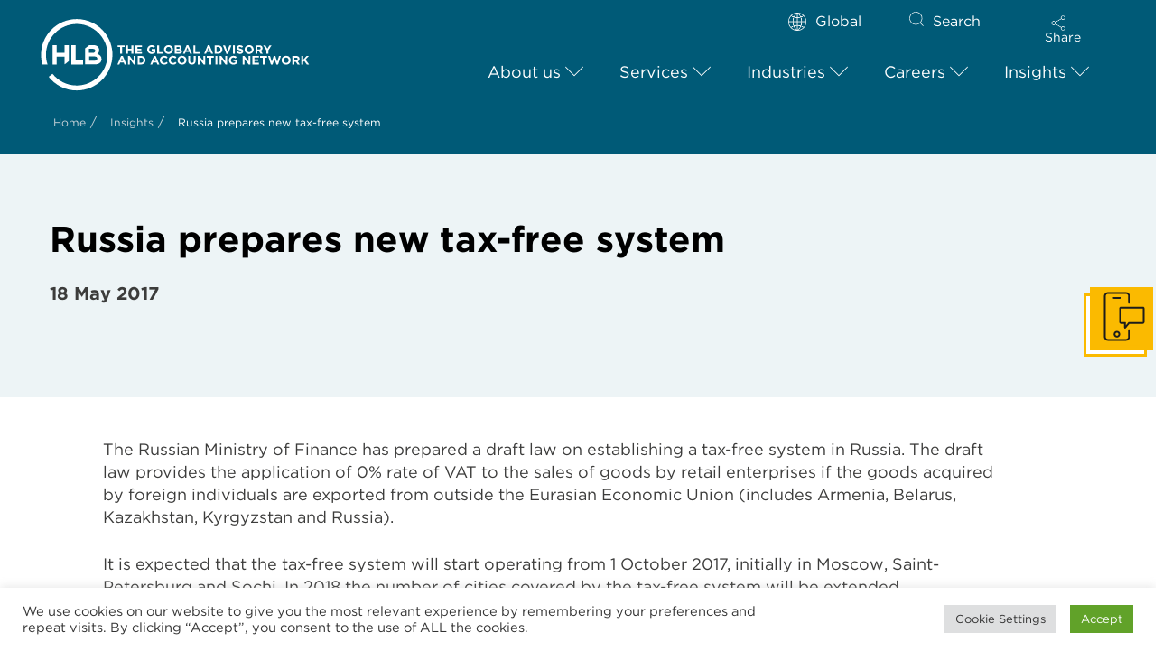

--- FILE ---
content_type: text/html; charset=UTF-8
request_url: https://www.hlb.global/wp-admin/admin-ajax.php
body_size: -661
content:
<input type="hidden" name="register-security" value="975e134eae" /><input type="hidden" name="_wp_http_referer" value="/wp-admin/admin-ajax.php" />

--- FILE ---
content_type: text/html; charset=UTF-8
request_url: https://www.hlb.global/wp-admin/admin-ajax.php
body_size: -592
content:
<input type="hidden" name="register-security" value="975e134eae" /><input type="hidden" name="_wp_http_referer" value="/wp-admin/admin-ajax.php" />

--- FILE ---
content_type: application/javascript
request_url: https://www.hlb.global/wp-content/cache/min/1/wp-content/plugins/wp-jobsearch/js/jobsearch-plugin.js?ver=1751374831
body_size: 9935
content:
(function($){$.fn.jobsearch_seliz_req_field_loop=function(callback,thisArg){var me=this;return this.each(function(index,element){return callback.call(thisArg||element,element,index,me)})}})(jQuery);function jobsearch_validate_seliz_req_form(that){var req_class='selectize-req-field',_this_form=jQuery(that),form_validity='valid';var errors_counter=1;_this_form.find('select.'+req_class).jobsearch_seliz_req_field_loop(function(element,index,set){var ret_err='0';if(jQuery(element).val()==''){form_validity='invalid';ret_err='1'}else{jQuery(element).parents('.jobsearch-profile-select').css({"border":"none"})}
if(ret_err=='1'){jQuery(element).parents('.jobsearch-profile-select').css({"border":"1px solid #ff0000"});var animate_to=jQuery(element).parents('.jobsearch-profile-select');if(errors_counter==1){jQuery('html, body').animate({scrollTop:animate_to.offset().top-70},1000)}
errors_counter++}});if(form_validity=='valid'){return!0}else{return!1}}
function jobsearch_js_call_user_func(cb,parameters){var func;if(typeof cb=='string'){if(typeof this[cb]=='function'){func=this[cb]}else{func=(new Function(null,'return '+cb))()}}else if(cb instanceof Array){func=eval(cb[0]+"['"+cb[1]+"']")}
if(typeof func!='function'){throw new Exception(func+' is not a valid function')}
return func.apply(null,parameters)}
jQuery(document).on('click','.jobsearch-add-job-to-favourite',function(){var _this=jQuery(this);console.info(_this);var this_id=_this.attr('data-id');var this_view=_this.attr('data-view');var after_label=_this.attr('data-after-label');var before_icon=_this.attr('data-before-icon');var after_icon=_this.attr('data-after-icon');var this_loader=_this.find('i');var msg_con=_this.parent('div').find('.job-to-fav-msg-con');this_loader.attr('class','fa fa-refresh fa-spin');var shortlist_view='job';if(typeof this_view!=='undefined'&&this_view!==''){shortlist_view=this_view}
var request=jQuery.ajax({url:jobsearch_plugin_vars.ajax_url,method:"POST",data:{job_id:this_id,_nonce:jobsearch_comon_script_vars.nonce,action:'jobsearch_add_candidate_job_to_favourite',},dataType:"json"});request.done(function(response){if(typeof response.error!=='undefined'&&response.error=='1'){msg_con.html(response.msg);this_loader.attr('class',before_icon);return!1}
if(typeof response.msg!=='undefined'&&response.msg!=''&&shortlist_view=='job'){this_loader.attr('class',after_icon);_this.removeClass('jobsearch-add-job-to-favourite')}
if(typeof response.msg!=='undefined'&&response.msg!=''&&shortlist_view=='job2'){var htm=after_label;_this.empty();_this.html(htm);_this.removeClass('jobsearch-add-job-to-favourite')}
if(typeof response.msg!=='undefined'&&response.msg!=''&&shortlist_view=='job3'){var htm='<i class=" '+after_icon+' "></i> '+after_label+' ';_this.empty();_this.html(htm);_this.removeClass('jobsearch-add-job-to-favourite')}
if(typeof response.msg!=='undefined'&&response.msg!=''&&shortlist_view=='style9'){var htm='<i class=" '+after_icon+' "></i> '+after_label+' ';_this.empty();_this.html(htm);_this.removeClass('jobsearch-add-job-to-favourite')}});request.fail(function(jqXHR,textStatus){this_loader.attr('class',before_icon)})});function jobsearch_validate_cprofile_req_form(that){var req_class='jobsearch-cpreq-field',_this_form=jQuery(that),form_validity='valid';var errors_counter=1;_this_form.find('.'+req_class).jobsearch_seliz_req_field_loop(function(element,index,set){var ret_err='0';if(jQuery(element).val()==''||jQuery(element).val()==null){form_validity='invalid';ret_err='1'}else{jQuery(element).css({"border":"1px solid #eceeef"})}
if(ret_err=='1'){if($(element).hasClass('multiselect-req')){element=$(element).parents('.jobsearch-profile-select')}
jQuery(element).css({"border":"1px solid #ff0000"});var animate_to=jQuery(element);if(errors_counter==1){jQuery('html, body').animate({scrollTop:animate_to.offset().top-70},1000)}
errors_counter++}else{if($(element).hasClass('multiselect-req')){element=$(element).parents('.jobsearch-profile-select');$(element).removeAttr('style')}}});if(form_validity=='valid'){return!0}else{return!1}}
var jobsearch_custm_getJSON=function(url,callback){var xhr=new XMLHttpRequest();xhr.open('GET',url,!0);xhr.responseType='json';xhr.onload=function(){var status=xhr.status;if(status===200){callback(null,xhr.response)}else{callback(status,xhr.response)}};xhr.send()};function jobsearch_get_date_to_num_str(date){var ext_date=date.toLocaleDateString("en-US");var ext_date_arr=ext_date.split('/');var date_whole_str=date;if(ext_date_arr.length==3){var date_str=ext_date_arr[1];var month_str=ext_date_arr[0];var year_str=ext_date_arr[2];var date_w=parseInt(date_str)>9?date_str:'0'+date_str;var month_w=parseInt(month_str)>9?month_str:'0'+month_str;date_whole_str=date_w+'-'+month_w+'-'+year_str}
return date_whole_str}
jQuery(document).on('click','.jobsearch-top-searchbar input[type="submit"]',function(){var select_sector=jQuery('.jobsearch-top-searchbar select[name="sector_cat"]');var filter_selectd_sec=jQuery('input[name="sector_cat"]:checked');if(select_sector.length>0&&filter_selectd_sec.length>0){if(select_sector.val()!=''){filter_selectd_sec.prop('checked',!1)}}});function jobsearch_cusfield_validate_attach_field(con_form){var att_error=0;var attach_file=con_form.find('input[type="file"]');jQuery(attach_file).each(function(elem,index){var _this_file=jQuery(this);if(_this_file.val()==''&&_this_file.hasClass('jobsearch-cusfieldatt-req')){att_error=1;_this_file.parent('.jobsearch-fileUpload').css({"border":"1px solid #ff0000"})}else{_this_file.parent('.jobsearch-fileUpload').css({"border":"none"})}
if(att_error==1){jQuery('html, body').animate({scrollTop:_this_file.parent('.jobsearch-fileUpload').offset().top-130},1000);return!1}});if(att_error==0){return!0}else{return!1}}
jQuery(document).on('submit','form#employer-profilesetings-form',function(){var this_form=jQuery(this);var phone_field=this_form.find('input[name="user_phone"]');if(phone_field.hasClass('phone-input-error')){jQuery('html, body').animate({scrollTop:phone_field.offset().top-130},1000);return!1}
var locations_type=jobsearch_plugin_vars.locations_type;var is_req_apilocs=jobsearch_plugin_vars.required_api_locs;if(locations_type=='api'&&is_req_apilocs=='yes'){var api_loc_contry=jQuery('select[name="jobsearch_field_location_location1"]');if(api_loc_contry.length>0){var api_locval=api_loc_contry.val();if(api_locval==''){api_loc_contry.parent('.jobsearch-profile-select').css({"border":"1px solid #ff0000"});var animate_to=api_loc_contry.parent('.jobsearch-profile-select');jQuery('html, body').animate({scrollTop:animate_to.offset().top-110},1000);return!1}else{api_loc_contry.parent('.jobsearch-profile-select').css({"border":"none"})}}
var api_loc_state=jQuery('select[name="jobsearch_field_location_location2"]');if(api_loc_state.length>0){var api_locval=api_loc_state.val();if(api_locval==''){api_loc_state.parent('.jobsearch-profile-select').css({"border":"1px solid #ff0000"});var animate_to=api_loc_state.parent('.jobsearch-profile-select');jQuery('html, body').animate({scrollTop:animate_to.offset().top-110},1000);return!1}else{api_loc_state.parent('.jobsearch-profile-select').css({"border":"none"})}}
var api_loc_cities=jQuery('select[name="jobsearch_field_location_location3"]');if(api_loc_cities.length>0){var api_locval=api_loc_cities.val();if(api_locval==''){api_loc_cities.parent('.jobsearch-profile-select').css({"border":"1px solid #ff0000"});var animate_to=api_loc_cities.parent('.jobsearch-profile-select');jQuery('html, body').animate({scrollTop:animate_to.offset().top-110},1000);return!1}else{api_loc_cities.parent('.jobsearch-profile-select').css({"border":"none"})}}}
var user_sector_field=jQuery('select[name^="user_sector"]');if(user_sector_field.length>0&&user_sector_field.hasClass('profile-req-field')){var user_sector_val=user_sector_field.val();if(user_sector_val==''){user_sector_field.parent('.jobsearch-profile-select').css({"border":"1px solid #ff0000"});var animate_to=user_sector_field.parent('.jobsearch-profile-select');jQuery('html, body').animate({scrollTop:animate_to.offset().top-110},1000);return!1}else{user_sector_field.parent('.jobsearch-profile-select').removeAttr('style')}}
var editor_text_field=jQuery('.jobsearch-reqtext-editor');if(editor_text_field.length>0){var text_editr_err=!1;editor_text_field.each(function(){var _this_field=jQuery(this);var element_to_err=jQuery(_this_field).parents('.wp-editor-container');if(_this_field.val()==''){text_editr_err=element_to_err;jQuery(element_to_err).css({"border":"1px solid #ff0000"})}else{jQuery(element_to_err).removeAttr('style')}});if(text_editr_err!==!1){jQuery('html, body').animate({scrollTop:text_editr_err.offset().top-70},1000);return!1}}
if(this_form.find('.cusfield-checkbox-required').find('input[type=checkbox]').length>0){var element_to_go=this_form.find('.cusfield-checkbox-required');var req_checkboxs=this_form.find('.cusfield-checkbox-required').find('input[type=checkbox]');var req_checkbox_err=1;req_checkboxs.each(function(){if(jQuery(this).is(':checked')){req_checkbox_err=0}});if(req_checkbox_err==1){jQuery(element_to_go).css({"border":"1px solid #ff0000"});jQuery('html, body').animate({scrollTop:element_to_go.offset().top-100},1000);return!1}else{jQuery(element_to_go).removeAttr('style')}}
var $uplod_file_ret=jobsearch_cusfield_validate_attach_field(jQuery(this));if($uplod_file_ret==!1){return!1}
var fields_1=jobsearch_validate_cprofile_req_form(jQuery(this));if(!fields_1){return!1}
var fields_2=jobsearch_validate_seliz_req_form(jQuery(this));if(!fields_2){return!1}});jQuery(document).on('submit','form#candidate-profilesetings-form',function(){var this_form=jQuery(this);var phone_field=this_form.find('input[name="user_phone"]');if(phone_field.hasClass('phone-input-error')){jQuery('html, body').animate({scrollTop:phone_field.offset().top-130},1000);return!1}
var locations_type=jobsearch_plugin_vars.locations_type;var is_req_apilocs=jobsearch_plugin_vars.required_api_locs;if(locations_type=='api'&&is_req_apilocs=='yes'){var api_loc_contry=jQuery('select[name="jobsearch_field_location_location1"]');if(api_loc_contry.length>0){var api_locval=api_loc_contry.val();if(api_locval==''){api_loc_contry.parent('.jobsearch-profile-select').css({"border":"1px solid #ff0000"});var animate_to=api_loc_contry.parent('.jobsearch-profile-select');jQuery('html, body').animate({scrollTop:animate_to.offset().top-110},1000);return!1}else{api_loc_contry.parent('.jobsearch-profile-select').css({"border":"none"})}}
var api_loc_state=jQuery('select[name="jobsearch_field_location_location2"]');if(api_loc_state.length>0){var api_locval=api_loc_state.val();if(api_locval==''){api_loc_state.parent('.jobsearch-profile-select').css({"border":"1px solid #ff0000"});var animate_to=api_loc_state.parent('.jobsearch-profile-select');jQuery('html, body').animate({scrollTop:animate_to.offset().top-110},1000);return!1}else{api_loc_state.parent('.jobsearch-profile-select').css({"border":"none"})}}
var api_loc_cities=jQuery('select[name="jobsearch_field_location_location3"]');if(api_loc_cities.length>0){var api_locval=api_loc_cities.val();if(api_locval==''){api_loc_cities.parent('.jobsearch-profile-select').css({"border":"1px solid #ff0000"});var animate_to=api_loc_cities.parent('.jobsearch-profile-select');jQuery('html, body').animate({scrollTop:animate_to.offset().top-110},1000);return!1}else{api_loc_cities.parent('.jobsearch-profile-select').css({"border":"none"})}}}
var user_sector_field=jQuery('select[name^="user_sector"]');if(user_sector_field.length>0&&user_sector_field.hasClass('profile-req-field')){var user_sector_val=user_sector_field.val();if(user_sector_val==''){user_sector_field.parent('.jobsearch-profile-select').css({"border":"1px solid #ff0000"});var animate_to=user_sector_field.parent('.jobsearch-profile-select');jQuery('html, body').animate({scrollTop:animate_to.offset().top-110},1000);return!1}else{user_sector_field.parent('.jobsearch-profile-select').removeAttr('style')}}
var editor_text_field=jQuery('.jobsearch-reqtext-editor');if(editor_text_field.length>0){var text_editr_err=!1;editor_text_field.each(function(){var _this_field=jQuery(this);var element_to_err=jQuery(_this_field).parents('.wp-editor-container');if(_this_field.val()==''){text_editr_err=element_to_err;jQuery(element_to_err).css({"border":"1px solid #ff0000"})}else{jQuery(element_to_err).removeAttr('style')}});if(text_editr_err!==!1){jQuery('html, body').animate({scrollTop:text_editr_err.offset().top-70},1000);return!1}}
if(this_form.find('.cusfield-checkbox-required').find('input[type=checkbox]').length>0){var element_to_go=this_form.find('.cusfield-checkbox-required');var req_checkboxs=this_form.find('.cusfield-checkbox-required').find('input[type=checkbox]');var req_checkbox_err=1;req_checkboxs.each(function(){if(jQuery(this).is(':checked')){req_checkbox_err=0}});if(req_checkbox_err==1){jQuery(element_to_go).css({"border":"1px solid #ff0000"});jQuery('html, body').animate({scrollTop:element_to_go.offset().top-100},1000);return!1}else{jQuery(element_to_go).removeAttr('style')}}
var $uplod_file_ret=jobsearch_cusfield_validate_attach_field(jQuery(this));if($uplod_file_ret==!1){return!1}
var fields_1=jobsearch_validate_cprofile_req_form(jQuery(this));if(!fields_1){return!1}
var fields_2=jobsearch_validate_seliz_req_form(jQuery(this));if(!fields_2){return!1}});jQuery(function(){if(jQuery('.jobsearch-tooltipcon').length>0){jQuery('.jobsearch-tooltipcon').tooltip()}});jQuery(document).on('click','.jobsearch-activcode-popupbtn',function(){jQuery('.jobsearch-modal').removeClass('fade-in').addClass('fade');jQuery('body').removeClass('jobsearch-modal-active');jobsearch_modal_popup_open('JobSearchModalAccountActivationForm')});jQuery(document).on('click','.user-activeacc-submit-btn',function(e){e.preventDefault();var this_form=jQuery('#jobsearch_uaccont_aprov_form');var this_loader=this_form.find('.loader-box');var this_msg_con=this_form.find('.message-opbox');var activ_code=this_form.find('input[name="activ_code"]');var user_email=this_form.find('input[name="user_email"]');var error=0;if(activ_code.val()==''){error=1;activ_code.css({"border":"1px solid #ff0000"})}else{activ_code.css({"border":"1px solid #d3dade"})}
if(error==0){this_msg_con.hide();this_loader.html('<i class="fa fa-refresh fa-spin"></i>');var request=jQuery.ajax({url:jobsearch_plugin_vars.ajax_url,method:"POST",data:{active_code:activ_code.val(),user_email:user_email.val(),_nonce:jobsearch_comon_script_vars.nonce,action:'jobsearch_activememb_accont_by_activation_url',},dataType:"json"});request.done(function(response){var msg_before='';var msg_after='';if(typeof response.error!=='undefined'){if(response.error=='1'){msg_before='<div class="alert alert-danger"><i class="fa fa-times"></i> ';msg_after='</div>'}else if(response.error=='0'){msg_before='<div class="alert alert-success"><i class="fa fa-check"></i> ';msg_after='</div>'}}
if(typeof response.msg!=='undefined'){this_msg_con.html(msg_before+response.msg+msg_after);this_msg_con.slideDown();if(typeof response.redirect!=='undefined'){window.location.href=response.redirect;return!1}}else{this_msg_con.html(jobsearch_plugin_vars.error_msg)}
this_loader.html('')});request.fail(function(jqXHR,textStatus){this_loader.html(jobsearch_plugin_vars.error_msg)})}});jQuery(document).on('click','.jobsearch-candidatesh-opopupbtn',function(){var _this_id=jQuery(this).attr('data-id');jobsearch_modal_popup_open('JobSearchModalCandShPopup'+_this_id)});jQuery(document).on('click','.div-to-scroll',function(){var trag_todiv=jQuery(this).attr('data-target');jQuery('html, body').animate({scrollTop:jQuery('#'+trag_todiv).offset().top-200},1000)});var location_box=jQuery('input.srch_autogeo_location');function JobsearchGetClientLocation(){if(navigator.geolocation){navigator.geolocation.getCurrentPosition(JobsearchShowClientPosition)}else{console.log("Geolocation is not supported by this browser.")}}
function JobsearchShowClientPosition(position){var lat=position.coords.latitude;var lng=position.coords.longitude;if(lat!=''&&lng!=''){var location_ajax_box=jQuery('.jobsearch_searchloc_div input[type=text]');var icon_classs=jQuery('.geolction-btn').find('i').attr('class');var pos={lat:lat,lng:lng};jQuery('.geolction-btn').find('i').attr('class','fa fa-refresh fa-spin');var dataString="lat="+pos.lat+"&lng="+pos.lng+"&_nonce="+jobsearch_comon_script_vars.nonce+"&action=jobsearch_get_location_with_latlng";jQuery.ajax({type:"POST",url:jobsearch_plugin_vars.ajax_url,data:dataString,dataType:"json",success:function(response){if(location_box.length>0){location_box.val(response.address)}
if(location_ajax_box.length>0){location_ajax_box.val(response.address)}
jQuery('.geolction-btn').find('i').attr('class',icon_classs);if(typeof jobsearch_listing_dataobj!=='undefined'){var locMapType=jobsearch_plugin_vars.locmap_type;if(locMapType=='mapbox'){var mapCordsToFly=[lng,lat];jobsearch_listing_map.flyTo({center:mapCordsToFly,})}else{jobsearch_listing_map.setCenter(pos)}}}})}}
jQuery(document).ready(function(){if(location_box.length>0){}
jQuery("body").fitVids();if(jQuery('select[name="sector_cat"]').length>0){var sectr_selcts=jQuery('select[name="sector_cat"]');sectr_selcts.each(function(){var _this_sel=jQuery(this);if(_this_sel.hasClass('selectize-select')){_this_sel.find('option:first').attr('value','')}})}});jQuery(document).on('submit','form',function(er){var this_form=jQuery(this);if(this_form.find('input[type="checkbox"][name="terms_cond_check"]').length>0){var checkbox=this_form.find('input[type="checkbox"][name="terms_cond_check"]');if(!checkbox.is(":checked")){er.preventDefault();alert(jobsearch_plugin_vars.accpt_terms_cond);var form_allow_subtn=setInterval(function(){this_form.find('input[type=submit]').removeAttr('disabled');this_form.find('input[type=submit]').removeClass('disabled-btn');clearInterval(form_allow_subtn)},500);return!1}}});function jobsearch_accept_terms_cond_pop(this_form){if(this_form.find('input[type="checkbox"][name="terms_cond_check"]').length>0){var checkbox=this_form.find('input[type="checkbox"][name="terms_cond_check"]');if(!checkbox.is(":checked")){alert(jobsearch_plugin_vars.accpt_terms_cond);return'no'}}
return'yes'}
jQuery('#user-sector').find('option').first().val('');jQuery('#user-sector').attr('placeholder',jobsearch_plugin_vars.select_sector);jQuery('#job-sector').attr('placeholder',jobsearch_plugin_vars.select_sector);jQuery(window).on('load',function(){});jQuery(document).on('click','.show-toggle-filter-list',function(){var _this=jQuery(this);var more_txt=jobsearch_plugin_vars.see_more_txt;var less_txt=jobsearch_plugin_vars.see_less_txt;if(_this.hasClass('jobsearch-loadmore-locations')){var this_loader=_this.find('.loc-filter-loder');var this_appender=_this.parent('.jobsearch-checkbox-toggle').find('>ul');var this_pnm=parseInt(_this.attr('data-pnum'));var this_tpgs=parseInt(_this.attr('data-tpgs'));var this_order=_this.attr('data-order');var this_orderby=_this.attr('data-orderby');var this_ptye=_this.attr('data-ptype');var this_rid=_this.attr('data-rid');var this_cousw=_this.attr('data-cousw');var q_args_json=jQuery('input[name="loc_count_qargs_'+this_rid+'"]').val();var to_action='jobsearch_load_more_filter_locs_to_list';if(typeof this_ptye!=='undefined'&&this_ptye=='employer'){to_action='jobsearch_load_more_filter_emp_locs_to_list'}
if(typeof this_ptye!=='undefined'&&this_ptye=='candidate'){to_action='jobsearch_load_more_filter_clocs_to_list'}
this_loader.html('<i class="fa fa-refresh fa-spin"></i>');var request=jQuery.ajax({url:jobsearch_plugin_vars.ajax_url,method:"POST",data:{page_num:this_pnm,t_pgs:this_tpgs,param_rid:this_rid,q_agrs:q_args_json,param_cousw:this_cousw,order:this_order,orderby:this_orderby,_nonce:jobsearch_comon_script_vars.nonce,action:to_action,},dataType:"json"});request.done(function(response){if(typeof response.list!=='undefined'&&response.list!=''){this_appender.append(response.list);if(this_pnm<this_tpgs){_this.attr('data-pnum',(this_pnm+1))}else{_this.remove()}}
this_loader.html('')});request.fail(function(jqXHR,textStatus){this_loader.html('')});return!1}
var etarget=_this.prev('ul').find('li.filter-more-fields');if(etarget.hasClass('f_showing')){etarget.hide();_this.html(more_txt);etarget.removeClass('f_showing')}else{etarget.show();_this.html(less_txt);etarget.addClass('f_showing')}});function jobsearch_animate_slidein_open(target){jQuery('#'+target).removeClass('fade').addClass('fade-in');jQuery('body').addClass('jobsearch-modal-active')}
function jobsearch_modal_popup_open(target){jQuery('#'+target).removeClass('fade').addClass('fade-in');jQuery('body').addClass('jobsearch-modal-active')}
jQuery(document).on('click','.jobsearch-modal .modal-close',function(){jQuery('.jobsearch-modal').removeClass('fade-in').addClass('fade');jQuery('body').removeClass('jobsearch-modal-active')});jQuery(document).on('mousedown','.jobsearch-modal',function(e){var is_close=!0;var this_dom=e.target;var thisdom_obj=jQuery(this_dom);if(thisdom_obj.parents('.modal-box-area').length>0){if(thisdom_obj.parent('.modal-close').length>0){}else{is_close=!1}}
if(thisdom_obj.hasClass('picker-day')){is_close=!1}
if(thisdom_obj.parent('.item').length>0&&thisdom_obj.hasClass('remove')){is_close=!1}
if(is_close===!0){jQuery('.jobsearch-modal').removeClass('fade-in').addClass('fade');jQuery('body').removeClass('jobsearch-modal-active')}});jQuery(document).on('click','.jobsearch-open-signin-tab',function(){var _this=jQuery(this);jobsearch_modal_popup_open('JobSearchModalLogin');jQuery('.reg-tologin-btn').trigger('click');var login_form=jQuery('#JobSearchModalLogin').find('form[id^="login-form-"]');if(_this.hasClass('jobsearch-wredirct-url')){var wredirct_url=_this.attr('data-wredircto');var redrct_hiden_field=login_form.find('input[name="jobsearch_wredirct_url"]');if(redrct_hiden_field.length>0){redrct_hiden_field.remove()}
login_form.append('<input type="hidden" name="jobsearch_wredirct_url" value="'+wredirct_url+'">')}else{var redrct_hiden_field=login_form.find('input[name="jobsearch_wredirct_url"]');if(redrct_hiden_field.length>0){redrct_hiden_field.remove()}}
if(_this.hasClass('jobsearch-pkg-bouybtn')){var extra_login_info=[];var this_pkg_id=_this.attr('data-id');extra_login_info.push('buying_pkg');extra_login_info.push(this_pkg_id);if(typeof _this.attr('data-pinfo')!=='undefined'&&_this.attr('data-pinfo')!=''){extra_login_info.push(_this.attr('data-pinfo'))}
extra_login_info=extra_login_info.join('|');var pkginfo_hiden_field=login_form.find('input[name="extra_login_params"]');if(pkginfo_hiden_field.length>0){pkginfo_hiden_field.remove()}
login_form.append('<input type="hidden" name="extra_login_params" value="'+extra_login_info+'">')}else{var pkginfo_hiden_field=login_form.find('input[name="extra_login_params"]');if(pkginfo_hiden_field.length>0){pkginfo_hiden_field.remove()}}});jQuery(document).on('click','.jobsearch-open-register-tab',function(){var _this=jQuery(this);jobsearch_modal_popup_open('JobSearchModalLogin');jQuery('.register-form').trigger('click');var login_form=jQuery('#JobSearchModalLogin').find('form[id^="login-form-"]');var register_form=jQuery('#JobSearchModalLogin').find('form[id^="registration-form-"]');if(_this.hasClass('company-register-tab')){register_form.find('.user-type-chose-btn[data-type="jobsearch_employer"]').trigger('click')}
var redrct_hiden_field=login_form.find('input[name="jobsearch_wredirct_url"]');if(redrct_hiden_field.length>0){redrct_hiden_field.remove()}
var pkginfo_hiden_field=login_form.find('input[name="extra_login_params"]');if(pkginfo_hiden_field.length>0){pkginfo_hiden_field.remove()}});jQuery(document).on('click','.jobsearch-send-email-popup-btn',function(){jobsearch_modal_popup_open('JobSearchSendEmailModal')});jQuery(document).on('click','.employer-followin-btnaction',function(){var _this=jQuery(this);var this_id=_this.attr('data-id');var label_bfr=_this.attr('data-beforelbl');var label_aftr=_this.attr('data-afterlbl');if(!_this.hasClass('ajax-loading')){_this.addClass('ajax-loading');_this.html('<i class="fa fa-refresh fa-spin"></i>');var request=jQuery.ajax({url:jobsearch_plugin_vars.ajax_url,method:"POST",data:{emp_id:this_id,label_bfr:label_bfr,label_aftr:label_aftr,_nonce:jobsearch_comon_script_vars.nonce,action:'jobsearch_add_employer_followin_to_list',},dataType:"json"});request.done(function(response){_this.html(response.label);_this.removeClass('ajax-loading');_this.removeClass('employer-followin-btnaction');_this.addClass('employer-followed-already')});request.fail(function(jqXHR,textStatus){_this.html(label_bfr);_this.removeClass('ajax-loading')})}});jQuery.jobsearch_confirm_popup=function(params){"use strict";if(jQuery('#jobsearch-confirm-msg-popup').length>0){jQuery('#jobsearch-confirm-msg-popup').remove()}
var buttonHTML='';jQuery.each(params.buttons,function(name,obj){buttonHTML+='<a class="jobsearch-confirm-button jobsearch-link '+obj['class']+'">'+name+'</a>';if(!obj.action){obj.action=function(){}}});var markup=['<div id="jobsearch-confirm-msg-popup" class="jobsearch-modal-popup jobsearch-popup-visible jobsearch-confirmsg-modal jobsearch-modal jobsearch-typo-wrap fade-in">','<div class="modal-inner-area">&nbsp;</div>','<div class="modal-content-area">','<div class="modal-box-area">','<div class="jobsearch-emp-pkg-popup">','<p class="confrm-msg-txt">',params.message,'</p>','<div class="confirm-popup-btns jobsearch-emp-pkg-popup-btns">',buttonHTML,'</div>','<span>',params.title,'</span>','<small>',params.date,'</small>','</div></div></div></div>'].join('');jQuery(markup).appendTo('body');jQuery('body').addClass('jobsearch-popup-active');var buttons=jQuery('#jobsearch-confirm-msg-popup .jobsearch-confirm-button'),i=0;jQuery.each(params.buttons,function(name,obj){buttons.eq(i++).on('click',function(){obj.action();return!1})})}
jQuery.jobsearch_confirm_popup.hide=function(){"use strict";jobsearch_modal_popup_close();jQuery('#jobsearch-confirm-msg-popup').remove()}
function jobsearch_modal_popup_close(){"use strict";if(!jQuery('body').hasClass('jobsearch-popup-active')){jQuery('.jobsearch-modal-popup').removeClass('jobsearch-popup-visible').addClass('jobsearch-popup-hide');jQuery('.jobsearch-modal-popup').find('.modal-box-area').html('<i class="fa fa-refresh fa-spin"></i>');jQuery('body').removeClass('jobsearch-popup-active');jQuery('.jobpro-modal-popup').remove()}}
jQuery(document).on('click','.jobsearch-emp-unlockname',function(){var _this=jQuery(this);var this_id=_this.attr('data-id');var data_style=_this.attr('data-style');var this_loader=data_style!=undefined&&data_style=="true"?jQuery(this).parent("figure").parent(".careerfy-candidate-style8-wrapper").find(".resume-loding-msg"):jQuery(this).next('.resume-loding-msg');this_loader.show();if(data_style!=undefined&&data_style=="true"){_this.html('<i class="fa fa-refresh fa-spin"></i>')}else{_this.append('<i class="fa fa-refresh fa-spin"></i>')}
var request=jQuery.ajax({url:jobsearch_plugin_vars.ajax_url,method:"POST",data:{candidate_id:this_id,unlock_name:1,_nonce:jobsearch_comon_script_vars.nonce,action:'jobsearch_employer_order_list_add_candidate',},dataType:"json"});request.done(function(response){_this.find('i').remove();if(typeof response.error!=='undefined'&&response.error=='1'){_this.find('i').removeClass().addClass('fa fa-heart');this_loader.html(response.msg);setTimeout(function(){this_loader.slideUp(800)},3000);if(typeof response.pop_html!==undefined){jQuery('body').append(response.pop_html)}
return!1}
if(typeof response.dbn!=='undefined'&&response.dbn!=''){_this.hide();_this.parent('.shortlisting-user-btn').hide();_this.parent('.shortlisting-user-btn').html(response.dbn).slideDown();if(typeof response.pop_html!==undefined){jQuery('body').append(response.pop_html)}
return!1}
if(typeof response.msg!=='undefined'&&response.msg!=''){_this.html('<i class="jobsearch-icon jobsearch-add-list"></i> '+jobsearch_plugin_vars.shortlisted_str);_this.removeClass('jobsearch-add-resume-to-list')}
window.location.reload()});request.fail(function(jqXHR,textStatus){_this.find('i').remove();this_loader.html(jobsearch_plugin_vars.error_msg)})});jQuery(document).on('click','.jobsearch-unlock-candidate-name',function(){var _this=jQuery(this);var user_id=_this.data('user_id');var candidate_id=_this.data('candidate_id');var data_style=_this.attr('data-style');var this_loader=data_style!=undefined&&data_style=="true"?jQuery(this).parent("figure").parent(".careerfy-candidate-style8-wrapper").find(".resume-loding-msg"):jQuery(this).next('.resume-loding-msg');this_loader.show();if(data_style!=undefined&&data_style=="true"){_this.html('<i class="fa fa-refresh fa-spin"></i>')}else{_this.append('<i class="fa fa-refresh fa-spin"></i>')}
var request=jQuery.ajax({url:jobsearch_plugin_vars.ajax_url,method:"POST",data:{candidate_id:candidate_id,user_id:user_id,_nonce:jobsearch_comon_script_vars.nonce,action:'jobsearch_unlock_candidate_name',},dataType:"json"});request.done(function(response){_this.find('i').remove();if(typeof response.error!=='undefined'&&response.error=='1'){_this.find('i').remove();this_loader.html(response.msg);setTimeout(function(){this_loader.slideUp(800)},3000);if(typeof response.pop_html!==undefined){jQuery('body').append(response.pop_html)}
return!1}
if(typeof response.dbn!=='undefined'&&response.dbn!=''){_this.hide();_this.parent('.shortlisting-user-btn').hide();_this.parent('.shortlisting-user-btn').html(response.dbn).slideDown();if(typeof response.pop_html!==undefined){jQuery('body').append(response.pop_html)}
return!1}
if(typeof response.msg!=='undefined'&&response.msg!=''){}});request.fail(function(jqXHR,textStatus){_this.find('i').remove();this_loader.html(jobsearch_plugin_vars.error_msg)})});jQuery(document).on('click','.jobsearch-emp-pkg-addpoints',function(){var _this=jQuery(this);var this_id=_this.attr('data-id');var download_cv=_this.attr('data-download');var data_style=_this.attr('data-style');var this_loader=data_style!=undefined&&data_style=="true"?jQuery(this).parent("figure").parent(".careerfy-candidate-style8-wrapper").find(".resume-loding-msg"):jQuery(this).next('.resume-loding-msg');this_loader.show();if(data_style!=undefined&&data_style=="true"){_this.html('<i class="fa fa-refresh fa-spin"></i>')}else{this_loader.html('<i class="fa fa-refresh fa-spin"></i>')}
var request=jQuery.ajax({url:jobsearch_plugin_vars.ajax_url,method:"POST",data:{candidate_id:this_id,download_cv:download_cv,_nonce:jobsearch_comon_script_vars.nonce,action:'jobsearch_add_employer_resume_to_list',},dataType:"json"});request.done(function(response){if(typeof response.error!=='undefined'&&response.error=='1'){_this.find('i').removeClass().addClass('fa fa-heart');this_loader.html(response.msg);setTimeout(function(){this_loader.slideUp(800)},3000);if(typeof response.pop_html!==undefined){jQuery('body').append(response.pop_html)}
return!1}
if(typeof response.dbn!=='undefined'&&response.dbn!=''){_this.hide();_this.parent('.shortlisting-user-btn').hide();_this.parent('.shortlisting-user-btn').html(response.dbn).slideDown();if(typeof response.pop_html!==undefined){jQuery('body').append(response.pop_html)}
console.log(_this.parent('.shortlisting-user-btn').find('a'),_this.parent('.shortlisting-user-btn'),)
jQuery('.jobsearch-modal .shortlisting-user-btn').find('a').trigger('click');setTimeout(()=>{jQuery('.jobsearch-modal .modal-close').trigger('click')},7000);return!1}
if(typeof response.msg!=='undefined'&&response.msg!=''){this_loader.html(response.msg);_this.html('<i class="jobsearch-icon jobsearch-add-list"></i> '+jobsearch_plugin_vars.shortlisted_str);_this.removeClass('jobsearch-add-resume-to-list')}});request.fail(function(jqXHR,textStatus){this_loader.html(jobsearch_plugin_vars.error_msg)})});jQuery(document).on('click','.jobsearch-add-resume-to-list',function(){var _this=jQuery(this);var this_id=_this.attr('data-id');var download_cv=_this.attr('data-download');var data_style=_this.attr('data-style');var this_loader=data_style!=undefined&&data_style=="true"?jQuery(this).parent("figure").parent(".careerfy-candidate-style8-wrapper").find(".resume-loding-msg"):jQuery(this).next('.resume-loding-msg');this_loader.show();if(data_style!=undefined&&data_style=="true"){_this.html('<i class="fa fa-refresh fa-spin"></i>')}else{this_loader.html('<i class="fa fa-refresh fa-spin"></i>')}
var request=jQuery.ajax({url:jobsearch_plugin_vars.ajax_url,method:"POST",data:{candidate_id:this_id,download_cv:download_cv,_nonce:jobsearch_comon_script_vars.nonce,action:'jobsearch_add_employer_resume_to_list',},dataType:"json"});request.done(function(response){if(typeof response.error!=='undefined'&&response.error=='1'){_this.find('i').removeClass().addClass('fa fa-heart');this_loader.html(response.msg);setTimeout(function(){this_loader.slideUp(800)},3000);if(typeof response.pop_html!==undefined){jQuery('body').append(response.pop_html)}
return!1}
if(typeof response.dbn!=='undefined'&&response.dbn!=''){_this.hide();_this.parent('.shortlisting-user-btn').hide();_this.parent('.shortlisting-user-btn').html(response.dbn).slideDown();if(typeof response.pop_html!==undefined){jQuery('body').append(response.pop_html)}
return!1}
if(typeof response.msg!=='undefined'&&response.msg!=''){this_loader.html(response.msg);_this.html('<i class="jobsearch-icon jobsearch-add-list"></i> '+jobsearch_plugin_vars.shortlisted_str);_this.removeClass('jobsearch-add-resume-to-list')}
window.location.reload()});request.fail(function(jqXHR,textStatus){this_loader.html(jobsearch_plugin_vars.error_msg)})});jQuery(document).on('click','.jobsearch-svcand-withtyp-tolist',function(){var _this=jQuery(this);var this_id=_this.attr('data-id');var this_loader=jQuery(this).next('.resume-loding-msg');var type_selected=_this.parents('#usercand-shrtlistsecs-'+this_id).find('select[name^="shrtlist_type"]').val();this_loader.html('<i class="fa fa-refresh fa-spin"></i>');var request=jQuery.ajax({url:jobsearch_plugin_vars.ajax_url,method:"POST",data:{candidate_id:this_id,type_selected:type_selected,_nonce:jobsearch_comon_script_vars.nonce,action:'jobsearch_add_employer_resume_to_list',},dataType:"json"});request.done(function(response){if(typeof response.error!=='undefined'&&response.error=='1'){this_loader.html(response.msg);return!1}
if(typeof response.msg!=='undefined'&&response.msg!=''){this_loader.html(response.msg);_this.html('<i class="jobsearch-icon jobsearch-add-list"></i> '+jobsearch_plugin_vars.shortlisted_str);_this.removeClass('jobsearch-svcand-withtyp-tolist');window.location.reload(!0)}});request.fail(function(jqXHR,textStatus){this_loader.html(jobsearch_plugin_vars.error_msg)})});jQuery(document).on('click','.jobsearch-updcand-withtyp-tolist',function(){var _this=jQuery(this);var this_id=_this.attr('data-id');var this_loader=jQuery(this).next('.resume-loding-msg');var type_selected=_this.parents('#usercand-shrtlistsecs-'+this_id).find('select[name^="shrtlist_type"]').val();this_loader.html('<i class="fa fa-refresh fa-spin"></i>');var request=jQuery.ajax({url:jobsearch_plugin_vars.ajax_url,method:"POST",data:{candidate_id:this_id,type_selected:type_selected,_nonce:jobsearch_comon_script_vars.nonce,action:'jobsearch_upd_employer_resume_to_list',},dataType:"json"});request.done(function(response){if(typeof response.error!=='undefined'&&response.error=='1'){this_loader.html(response.msg);return!1}
if(typeof response.msg!=='undefined'&&response.msg!=''){this_loader.html(response.msg);_this.html('<i class="jobsearch-icon jobsearch-add-list"></i> '+jobsearch_plugin_vars.shortlisted_str);_this.removeClass('jobsearch-svcand-withtyp-tolist');window.location.reload(!0)}});request.fail(function(jqXHR,textStatus){this_loader.html(jobsearch_plugin_vars.error_msg)})});jQuery(document).on('click','.jobsearch-candidate-ct-form',function(e){e.preventDefault();var this_id=jQuery(this).data('id'),msg_form=jQuery('#ct-form-'+this_id),ajax_url=jobsearch_plugin_vars.ajax_url,msg_con=msg_form.find('.jobsearch-ct-msg'),msg_name=msg_form.find('input[name="u_name"]'),msg_email=msg_form.find('input[name="u_email"]'),msg_phone=msg_form.find('input[name="u_number"]'),msg_txt=msg_form.find('textarea[name="u_msg"]'),user_id=msg_form.attr('data-uid'),error=0;var cand_ser_form=jQuery('#ct-form-'+this_id)[0];var get_terr_val=jobsearch_accept_terms_cond_pop(msg_form);if(get_terr_val!='yes'){return!1}
if(msg_form.find('.jobsearch-open-signin-tab').length>0){msg_form.find('.jobsearch-open-signin-tab').trigger('click');return!1}
var email_pattern=new RegExp(/^[+a-zA-Z0-9._-]+@[a-zA-Z0-9.-]+\.[a-zA-Z]{2,20}$/i);if(msg_name.val()==''){error=1;msg_name.css({"border":"1px solid #ff0000"})}else{msg_name.css({"border":"1px solid #efefef"})}
if(msg_email.val()==''){error=1;msg_email.css({"border":"1px solid #ff0000"})}else{if(!email_pattern.test(msg_email.val())){error=1;msg_email.css({"border":"1px solid #ff0000"})}else{msg_email.css({"border":"1px solid #efefef"})}}
if(msg_txt.val()==''){error=1;msg_txt.css({"border":"1px solid #ff0000"})}else{msg_txt.css({"border":"1px solid #efefef"})}
if(error==0){var formData=new FormData(cand_ser_form);formData.append("u_candidate_id",user_id);formData.append("_nonce",jobsearch_comon_script_vars.nonce);formData.append("action",'jobsearch_candidate_contact_form_submit');msg_con.html('<em class="fa fa-refresh fa-spin"></em>');msg_con.show();var request=jQuery.ajax({url:ajax_url,method:"POST",processData:!1,contentType:!1,data:formData,dataType:"json"});request.done(function(response){if(typeof response.msg!=='undefined'){msg_name.val('');msg_email.val('');msg_phone.val('');msg_txt.val('');msg_con.html(response.msg)}else{msg_con.html(jobsearch_plugin_vars.error_msg)}});request.fail(function(jqXHR,textStatus){msg_con.html(jobsearch_plugin_vars.error_msg)})}
return!1});jQuery(document).on('click','.jobsearch-employer-ct-form',function(e){e.preventDefault();var this_id=jQuery(this).data('id'),msg_form=jQuery('#ct-form-'+this_id),ajax_url=jobsearch_plugin_vars.ajax_url,msg_con=msg_form.find('.jobsearch-ct-msg'),msg_name=msg_form.find('input[name="u_name"]'),msg_email=msg_form.find('input[name="u_email"]'),msg_phone=msg_form.find('input[name="u_number"]'),msg_txt=msg_form.find('textarea[name="u_msg"]'),user_id=msg_form.attr('data-uid'),error=0;var emp_ser_form=jQuery('#ct-form-'+this_id)[0];var get_terr_val=jobsearch_accept_terms_cond_pop(msg_form);if(get_terr_val!='yes'){return!1}
if(msg_form.find('.jobsearch-open-signin-tab').length>0){msg_form.find('.jobsearch-open-signin-tab').trigger('click');return!1}
var email_pattern=new RegExp(/^[+a-zA-Z0-9._-]+@[a-zA-Z0-9.-]+\.[a-zA-Z]{2,20}$/i);if(msg_name.val()==''){error=1;msg_name.css({"border":"1px solid #ff0000"})}else{msg_name.css({"border":"1px solid #efefef"})}
if(msg_email.val()==''){error=1;msg_email.css({"border":"1px solid #ff0000"})}else{if(!email_pattern.test(msg_email.val())){error=1;msg_email.css({"border":"1px solid #ff0000"})}else{msg_email.css({"border":"1px solid #efefef"})}}
if(msg_txt.val()==''){error=1;msg_txt.css({"border":"1px solid #ff0000"})}else{msg_txt.css({"border":"1px solid #efefef"})}
if(error==0){var formData=new FormData(emp_ser_form);formData.append("u_employer_id",user_id);formData.append("_nonce",jobsearch_comon_script_vars.nonce);formData.append("action",'jobsearch_employer_contact_form_submit');msg_con.html('<em class="fa fa-refresh fa-spin"></em>');msg_con.show();var request=jQuery.ajax({url:ajax_url,method:"POST",processData:!1,contentType:!1,data:formData,dataType:"json"});request.done(function(response){if(typeof response.msg!=='undefined'){msg_name.val('');msg_email.val('');msg_phone.val('');msg_txt.val('');msg_con.html(response.msg)}else{msg_con.html(jobsearch_plugin_vars.error_msg)}});request.fail(function(jqXHR,textStatus){msg_con.html(jobsearch_plugin_vars.error_msg)})}
return!1});jQuery(document).on('click','.send-job-email-btn',function(){jQuery('form#jobsearch_send_to_email_form').submit()});jQuery('form#jobsearch_send_to_email_form').on('submit',function(e){e.preventDefault();var _form=jQuery(this);var submit_btn=_form.find('.send-job-email-btn');var msg_con=_form.find('.send-email-msg-box');var loader_con=_form.find('.send-email-loader-box');var uemail=_form.find('input[name="send_email_to"]');var usubject=_form.find('input[name="send_email_subject"]');var msg=_form.find('textarea[name="send_email_content"]');var form_data=_form.serialize()+'&_nonce='+jobsearch_comon_script_vars.nonce;var get_terr_val=jobsearch_accept_terms_cond_pop(_form);if(get_terr_val!='yes'){return!1}
var email_pattern=new RegExp(/^[+a-zA-Z0-9._-]+@[a-zA-Z0-9.-]+\.[a-zA-Z]{2,20}$/i);var e_error=0;if(msg.val()==''){msg.css({"border":"1px solid #ff0000"});e_error=1}
if(uemail.val()==''||!email_pattern.test(uemail.val())){uemail.css({"border":"1px solid #ff0000"});e_error=1}
if(usubject.val()==''){usubject.css({"border":"1px solid #ff0000"});e_error=1}
if(e_error==1){return!1}
if(!submit_btn.hasClass('jobsearch-loading')){msg.css({"border":"1px solid #eceeef"});uemail.css({"border":"1px solid #eceeef"});usubject.css({"border":"1px solid #eceeef"});submit_btn.addClass('jobsearch-loading');msg_con.hide();loader_con.show();loader_con.html('<i class="fa fa-refresh fa-spin"></i>');var request=jQuery.ajax({url:jobsearch_plugin_vars.ajax_url,method:"POST",data:form_data,dataType:"json"});request.done(function(response){if('undefined'!==typeof response.msg&&response.msg!=''){msg_con.html(response.msg);msg_con.slideDown()}
if('undefined'!==typeof response.error&&response.error=='1'){msg_con.removeClass('alert-success').addClass('alert-danger')}else{msg_con.removeClass('alert-danger').addClass('alert-success')}
submit_btn.removeClass('jobsearch-loading');loader_con.hide();loader_con.html('')});request.fail(function(jqXHR,textStatus){submit_btn.removeClass('jobsearch-loading');loader_con.hide();loader_con.html('')})}
return!1});function jobsearchReplaceAll(str,find,replace){return str.replace(new RegExp(find,'g'),replace)}
jQuery(document).on('click','.jobsearch-applyjob-fb-btn',function(){var _this=jQuery(this);var this_id=_this.attr('data-id');var this_loader=_this.find('i');var this_msg_con=_this.parents('ul').next('.apply-msg');this_loader.attr('class','fa fa-refresh fa-spin');var request=jQuery.ajax({url:jobsearch_plugin_vars.ajax_url,method:"POST",data:{job_id:this_id,_nonce:jobsearch_comon_script_vars.nonce,action:'jobsearch_applying_job_with_facebook',},dataType:"json"});request.done(function(response){if(typeof response.msg!=='undefined'&&response.msg!=''){this_loader.attr('class','jobsearch-icon jobsearch-facebook-logo-1');this_msg_con.html(response.msg);this_msg_con.show();return!1}
if(typeof response.redirect_url!=='undefined'&&response.redirect_url!=''){var red_url=jobsearchReplaceAll(response.redirect_url,'#038;','');window.location.href=red_url}else{this_loader.attr('class','jobsearch-icon jobsearch-facebook-logo-1')}});request.fail(function(jqXHR,textStatus){this_loader.attr('class','jobsearch-icon jobsearch-facebook-logo-1')})});jQuery(document).on('click','.jobsearch-applyjob-linkedin-btn',function(){var _this=jQuery(this);var this_id=_this.attr('data-id');var this_loader=_this.find('i');var this_msg_con=_this.parents('ul').next('.apply-msg');this_loader.attr('class','fa fa-refresh fa-spin');var request=jQuery.ajax({url:jobsearch_plugin_vars.ajax_url,method:"POST",data:{job_id:this_id,_nonce:jobsearch_comon_script_vars.nonce,action:'jobsearch_applying_job_with_linkedin',},dataType:"json"});request.done(function(response){if(typeof response.msg!=='undefined'&&response.msg!=''){this_loader.attr('class','jobsearch-icon jobsearch-linkedin-logo');this_msg_con.html(response.msg);this_msg_con.show();return!1}
if(typeof response.redirect_url!=='undefined'&&response.redirect_url!=''){var red_url=jobsearchReplaceAll(response.redirect_url,'#038;','');window.location.href=red_url}else{this_loader.attr('class','jobsearch-icon jobsearch-linkedin-logo')}});request.fail(function(jqXHR,textStatus){this_loader.attr('class','jobsearch-icon jobsearch-linkedin-logo')})});jQuery(document).on('click','.jobsearch-applyjob-google-btn',function(){var _this=jQuery(this);var this_id=_this.attr('data-id');var this_loader=_this.find('i');var this_msg_con=_this.parents('ul').next('.apply-msg');this_loader.attr('class','fa fa-refresh fa-spin');var request=jQuery.ajax({url:jobsearch_plugin_vars.ajax_url,method:"POST",data:{job_id:this_id,_nonce:jobsearch_comon_script_vars.nonce,action:'jobsearch_applying_job_with_google',},dataType:"json"});request.done(function(response){if(typeof response.msg!=='undefined'&&response.msg!=''){this_loader.attr('class','fa fa-google-plus');this_msg_con.html(response.msg);this_msg_con.show();return!1}
if(typeof response.redirect_url!=='undefined'&&response.redirect_url!=''){var red_url=jobsearchReplaceAll(response.redirect_url,'#038;','');window.location.href=red_url}else{this_loader.attr('class','fa fa-google-plus')}});request.fail(function(jqXHR,textStatus){this_loader.attr('class','fa fa-google-plus')})});jQuery(document).on('click','.jobsearch-applyjob-twitter-btn',function(){var _this=jQuery(this);var this_id=_this.attr('data-id');var this_loader=_this.find('i');var this_msg_con=_this.parents('ul').next('.apply-msg');this_loader.attr('class','fa fa-refresh fa-spin');var request=jQuery.ajax({url:jobsearch_plugin_vars.ajax_url,method:"POST",data:{job_id:this_id,_nonce:jobsearch_comon_script_vars.nonce,action:'jobsearch_applying_job_with_twitter',},dataType:"json"});request.done(function(response){if(typeof response.msg!=='undefined'&&response.msg!=''){this_loader.attr('class','careerfy-icon careerfy-twitter');this_msg_con.html(response.msg);this_msg_con.show();return!1}
if(typeof response.redirect_url!=='undefined'&&response.redirect_url!=''){var red_url=jobsearchReplaceAll(response.redirect_url,'#038;','');window.location.href=red_url}else{this_loader.attr('class','careerfy-icon careerfy-twitter')}});request.fail(function(jqXHR,textStatus){this_loader.attr('class','careerfy-icon careerfy-twitter')})});jQuery(document).on('click','.jobsearch-applyjob-xing-btn',function(){var _this=jQuery(this);var this_id=_this.attr('data-id');var this_loader=_this.find('i');var this_msg_con=_this.parents('ul').next('.apply-msg');this_loader.attr('class','fa fa-refresh fa-spin');var request=jQuery.ajax({url:jobsearch_plugin_vars.ajax_url,method:"POST",data:{job_id:this_id,_nonce:jobsearch_comon_script_vars.nonce,action:'jobsearch_applying_job_with_xing',},dataType:"json"});request.done(function(response){if(typeof response.msg!=='undefined'&&response.msg!=''){this_loader.attr('class','fa fa-xing');this_msg_con.html(response.msg);this_msg_con.show();return!1}
if(typeof response.redirect_url!=='undefined'&&response.redirect_url!=''){var red_url=jobsearchReplaceAll(response.redirect_url,'#038;','');window.location.href=red_url}else{this_loader.attr('class','fa fa-xing')}});request.fail(function(jqXHR,textStatus){this_loader.attr('class','fa fa-xing')})});jQuery(document).on('click','.employer-access-btn',function(){jQuery('.employer-access-msg').slideDown()});jQuery(document).on('click','.jobsearch-open-dloadres-popup',function(){var _this_id=jQuery(this).attr('data-id');jobsearch_modal_popup_open('JobSearchDLoadResModal'+_this_id)});jQuery('.location_location1').on('change',function(e){e.preventDefault();var this_id=jQuery(this).data('randid'),nextfieldelement=jQuery(this).data('nextfieldelement'),nextfieldval=jQuery(this).data('nextfieldval'),ajax_url=jobsearch_plugin_vars.ajax_url,location_location1=jQuery('#location_location1_'+this_id),location_location2=jQuery('#location_location2_'+this_id);jQuery('.location_location2_'+this_id).html('<i class="fa fa-refresh fa-spin"></i>');var request=jQuery.ajax({url:ajax_url,method:"POST",data:{location_location:location_location1.val(),nextfieldelement:nextfieldelement,nextfieldval:nextfieldval,_nonce:jobsearch_comon_script_vars.nonce,action:'jobsearch_location_load_location2_data',},dataType:"json"});request.done(function(response){if('undefined'!==typeof response.html){location_location2.html(response.html);jQuery('.location_location2_'+this_id).html('');if(nextfieldval!=''){jQuery('.location_location2').trigger('change')}}});request.fail(function(jqXHR,textStatus){});return!1});jQuery('.location_location2').on('change',function(e){e.preventDefault();var this_id=jQuery(this).data('randid'),nextfieldelement=jQuery(this).data('nextfieldelement'),nextfieldval=jQuery(this).data('nextfieldval'),ajax_url=jobsearch_plugin_vars.ajax_url,location_location2=jQuery('#location_location2_'+this_id),location_location3=jQuery('#location_location3_'+this_id);jQuery('.location_location3_'+this_id).html('<i class="fa fa-refresh fa-spin"></i>');var request=jQuery.ajax({url:ajax_url,method:"POST",data:{location_location:location_location2.val(),nextfieldelement:nextfieldelement,nextfieldval:nextfieldval,_nonce:jobsearch_comon_script_vars.nonce,action:'jobsearch_location_load_location2_data',},dataType:"json"});request.done(function(response){if('undefined'!==typeof response.html){location_location3.html(response.html);jQuery('.location_location3_'+this_id).html('');if(nextfieldval!=''){jQuery('.location_location3').trigger('change')}}});request.fail(function(jqXHR,textStatus){});return!1});jQuery('.location_location3').on('change',function(e){e.preventDefault();var this_id=jQuery(this).data('randid'),nextfieldelement=jQuery(this).data('nextfieldelement'),nextfieldval=jQuery(this).data('nextfieldval'),ajax_url=jobsearch_plugin_vars.ajax_url,location_location3=jQuery('#location_location3_'+this_id),location_location4=jQuery('#location_location4_'+this_id);jQuery('.location_location4_'+this_id).html('<i class="fa fa-refresh fa-spin"></i>');var request=jQuery.ajax({url:ajax_url,method:"POST",data:{location_location:location_location3.val(),nextfieldelement:nextfieldelement,nextfieldval:nextfieldval,_nonce:jobsearch_comon_script_vars.nonce,action:'jobsearch_location_load_location2_data',},dataType:"json"});request.done(function(response){if('undefined'!==typeof response.html){location_location4.html(response.html);jQuery('.location_location4_'+this_id).html('')}});request.fail(function(jqXHR,textStatus){});return!1});jQuery('.location_location1_ccus').on('change',function(e){e.preventDefault();var this_id=jQuery(this).attr('data-randid'),nextfieldelement=jQuery(this).attr('data-nextfieldelement'),nextfieldval=jQuery(this).attr('data-nextfieldval'),ajax_url=jobsearch_plugin_vars.ajax_url,location_location1=jQuery('#location_location1_'+this_id),location_location2=jQuery('#location_location2_cus_'+this_id);jQuery('.location_location2_'+this_id).html('<i class="fa fa-refresh fa-spin"></i>');var request=jQuery.ajax({url:ajax_url,method:"POST",data:{randid:this_id,location_location:location_location1.val(),nextfieldelement:nextfieldelement,nextfieldval:nextfieldval,_nonce:jobsearch_comon_script_vars.nonce,action:'jobsearch_location_load_cusloc2_data',},dataType:"json"});request.done(function(response){if('undefined'!==typeof response.html){location_location2.html(response.html);location_location2.find('select').selectize();jQuery('.location_location2_'+this_id).html('');if(nextfieldval!=''){jQuery('.location_location2').trigger('change')}}});request.fail(function(jqXHR,textStatus){});return!1});if(jQuery('.jobsearch-employer-list .jobsearch-table-layer').length>0){jQuery(document).on('click','.jobsearch-employer-list .jobsearch-table-layer',function(event){var _this=jQuery(this);var this_target=jQuery(event.target);if(this_target.is('a')||this_target.parent('a').length>0){}else{var dest_go_to=_this.find('h2 > a');window.location.href=dest_go_to.attr('href')}})}
if(jQuery('.jobsearch-joblisting-classic-wrap').length>0){jQuery(document).on('click','.jobsearch-joblisting-classic-wrap',function(event){var _this=jQuery(this);var this_target=jQuery(event.target);if(this_target.is('a')||this_target.parent('a').length>0){}else{var dest_go_to=_this.find('h2 > a');window.location.href=dest_go_to.attr('href')}})}
if(jQuery('.careerfy-employer-grid .careerfy-employer-grid-wrap').length>0){jQuery(document).on('click','.careerfy-employer-grid .careerfy-employer-grid-wrap',function(event){var _this=jQuery(this);var this_target=jQuery(event.target);if(this_target.is('a')||this_target.parent('a').length>0){}else{var dest_go_to=_this.find('h2 > a');window.location.href=dest_go_to.attr('href')}})}
jQuery(document).on('click','#jobsearch-jobadvserach-submit',function(ev){ev.preventDefault();var _thisForm=jQuery(this).parents('form');_thisForm.find('.jobsearch-search-filter-wrap').find('input').removeAttr('name');var formToSubmit=setInterval(function(){var lubricForm=_thisForm.find('input,select,textarea');jQuery.each(lubricForm,function(){var thisFieldObj=jQuery(this);if(typeof thisFieldObj.attr('name')!=='undefined'){console.info(thisFieldObj);var thisFieldName=thisFieldObj.attr('name');if(thisFieldObj.val()==''||thisFieldName.indexOf("alert-")!=-1||thisFieldName.indexOf("loc_count_qargs")!=-1||thisFieldName.indexOf("alerts-")!=-1){thisFieldObj.removeAttr('name')}}});_thisForm.submit();clearInterval(formToSubmit)},1000)});function jobsearch_js_find_in_array(ar,val){if(ar.length>0){for(var i=0,len=ar.length;i<len;i++){if(ar[i]==val){return i}}}
return-1}
jQuery(document).on('keyup','.jobsearch_chk_passfield',function(){var _this=jQuery(this);var parent_form=_this.parents('form');var _this_classes='jobsearch_chk_passfield';var chk_msg_con=_this.next('.passlenth-chk-msg');var chkmsg_con_classes='passlenth-chk-msg';var pass_val=_this.val();var acptable_pass_strnths=jobsearch_plugin_vars.acptable_pass_strnth;acptable_pass_strnths=jQuery.parseJSON(acptable_pass_strnths);if(acptable_pass_strnths.length<1){parent_form.find('.jobsearch-regpass-frmbtn').removeClass('jobsearch-disable-btn');parent_form.find('.jobsearch-regpass-frmbtn').removeAttr('disabled');return-1}
var short_pass_msg=jobsearch_plugin_vars.pass_length_short;var bad_pass_msg=jobsearch_plugin_vars.pass_length_med;var good_pass_msg=jobsearch_plugin_vars.pass_length_good;var strong_pass_msg=jobsearch_plugin_vars.pass_length_strng;if(pass_val==''){chk_msg_con.css({display:'none'});chk_msg_con.attr('class',chkmsg_con_classes);chk_msg_con.html('');_this.attr('class',_this_classes);if(!parent_form.find('.jobsearch-regpass-frmbtn').hasClass('jobsearch-disable-btn')){parent_form.find('.jobsearch-regpass-frmbtn').addClass('jobsearch-disable-btn')}
parent_form.find('.jobsearch-regpass-frmbtn').prop('disabled',!0);return!1}
var blacklistArray=["querty","password","P@ssword1","132","123"];blacklistArray=blacklistArray.concat(wp.passwordStrength.userInputBlacklist());var pass_strength=wp.passwordStrength.meter(pass_val,blacklistArray);switch(pass_strength){case 0:chk_msg_con.css({display:'inline-block'});chk_msg_con.attr('class',chkmsg_con_classes+' jobsearch-vweakpass');_this.attr('class',_this_classes+' jobsearch-vweakpass');chk_msg_con.html(short_pass_msg);if(jobsearch_js_find_in_array(acptable_pass_strnths,'very_weak')!==-1){parent_form.find('.jobsearch-regpass-frmbtn').removeClass('jobsearch-disable-btn');parent_form.find('.jobsearch-regpass-frmbtn').removeAttr('disabled')}else{if(!parent_form.find('.jobsearch-regpass-frmbtn').hasClass('jobsearch-disable-btn')){parent_form.find('.jobsearch-regpass-frmbtn').addClass('jobsearch-disable-btn')}
parent_form.find('.jobsearch-regpass-frmbtn').prop('disabled',!0)}
break;case 1:chk_msg_con.css({display:'inline-block'});chk_msg_con.attr('class',chkmsg_con_classes+' jobsearch-weakpass');_this.attr('class',_this_classes+' jobsearch-weakpass');chk_msg_con.html(bad_pass_msg);if(jobsearch_js_find_in_array(acptable_pass_strnths,'weak')!==-1){parent_form.find('.jobsearch-regpass-frmbtn').removeClass('jobsearch-disable-btn');parent_form.find('.jobsearch-regpass-frmbtn').removeAttr('disabled')}else{if(!parent_form.find('.jobsearch-regpass-frmbtn').hasClass('jobsearch-disable-btn')){parent_form.find('.jobsearch-regpass-frmbtn').addClass('jobsearch-disable-btn')}
parent_form.find('.jobsearch-regpass-frmbtn').prop('disabled',!0)}
break;case 2:chk_msg_con.css({display:'inline-block'});chk_msg_con.attr('class',chkmsg_con_classes+' jobsearch-weakpass');_this.attr('class',_this_classes+' jobsearch-weakpass');chk_msg_con.html(bad_pass_msg);if(jobsearch_js_find_in_array(acptable_pass_strnths,'weak')!==-1){parent_form.find('.jobsearch-regpass-frmbtn').removeClass('jobsearch-disable-btn');parent_form.find('.jobsearch-regpass-frmbtn').removeAttr('disabled')}else{if(!parent_form.find('.jobsearch-regpass-frmbtn').hasClass('jobsearch-disable-btn')){parent_form.find('.jobsearch-regpass-frmbtn').addClass('jobsearch-disable-btn')}
parent_form.find('.jobsearch-regpass-frmbtn').prop('disabled',!0)}
break;case 3:chk_msg_con.css({display:'inline-block'});chk_msg_con.attr('class',chkmsg_con_classes+' jobsearch-mediumpass');_this.attr('class',_this_classes+' jobsearch-mediumpass');chk_msg_con.html(good_pass_msg);if(jobsearch_js_find_in_array(acptable_pass_strnths,'medium')!==-1){parent_form.find('.jobsearch-regpass-frmbtn').removeClass('jobsearch-disable-btn');parent_form.find('.jobsearch-regpass-frmbtn').removeAttr('disabled')}else{if(!parent_form.find('.jobsearch-regpass-frmbtn').hasClass('jobsearch-disable-btn')){parent_form.find('.jobsearch-regpass-frmbtn').addClass('jobsearch-disable-btn')}
parent_form.find('.jobsearch-regpass-frmbtn').prop('disabled',!0)}
break;case 4:chk_msg_con.css({display:'inline-block'});chk_msg_con.attr('class',chkmsg_con_classes+' jobsearch-strongpass');_this.attr('class',_this_classes+' jobsearch-strongpass');chk_msg_con.html(strong_pass_msg);if(jobsearch_js_find_in_array(acptable_pass_strnths,'strong')!==-1){parent_form.find('.jobsearch-regpass-frmbtn').removeClass('jobsearch-disable-btn');parent_form.find('.jobsearch-regpass-frmbtn').removeAttr('disabled')}else{if(!parent_form.find('.jobsearch-regpass-frmbtn').hasClass('jobsearch-disable-btn')){parent_form.find('.jobsearch-regpass-frmbtn').addClass('jobsearch-disable-btn')}
parent_form.find('.jobsearch-regpass-frmbtn').prop('disabled',!0)}
break;case 5:chk_msg_con.css({display:'inline-block'});chk_msg_con.attr('class',chkmsg_con_classes+' jobsearch-shortpass');_this.attr('class',_this_classes+' jobsearch-shortpass');chk_msg_con.html(short_pass_msg);if(!parent_form.find('.jobsearch-regpass-frmbtn').hasClass('jobsearch-disable-btn')){parent_form.find('.jobsearch-regpass-frmbtn').addClass('jobsearch-disable-btn')}
parent_form.find('.jobsearch-regpass-frmbtn').prop('disabled',!0);break}});jQuery(document).on('change','.filter_location_location1',function(e){e.preventDefault();var this_id=jQuery(this).data('randid'),nextfieldelement=jQuery(this).data('nextfieldelement'),nextfieldval=jQuery(this).data('nextfieldval'),ajax_url=jobsearch_plugin_vars.ajax_url,location_location1=jQuery('#location_location1_'+this_id),location_location2=jQuery('#location_location2_'+this_id);jQuery('.location_location2_'+this_id).html('<i class="fa fa-refresh fa-spin"></i>');var request=jQuery.ajax({url:ajax_url,method:"POST",data:{location_location:location_location1.val(),nextfieldelement:nextfieldelement,nextfieldval:nextfieldval,_nonce:jobsearch_comon_script_vars.nonce,action:'jobsearch_location_load_location2_data',},dataType:"json"});request.done(function(response){if('undefined'!==typeof response.html){if(jQuery('.location_location2_selectize').length>0){if(jQuery('.location_location2_selectize').hasClass('location2_selectize_ajax')){jQuery('.location2_selectize_ajax').selectize()[0].selectize.destroy()}}
location_location2.html(response.html);if(typeof location_location2.parent('.jobsearch-profile-select').find('.selectize-control')!=='undefined'){location_location2.parent('.jobsearch-profile-select').find('.selectize-control').remove();location_location2.removeAttr('style');location_location2.removeAttr('tabindex');location_location2.removeClass('location2_selectize_ajax');location_location2.removeClass('selectized')}
jQuery('.location_location2_'+this_id).html('');if(nextfieldval!=''){jQuery('.location_location2').trigger('change')}
if(jQuery('.location_location2_selectize').length>0){if(!jQuery('.location_location2_selectize').hasClass('location2_selectize_ajax')){jQuery('.location_location2_selectize').addClass('location2_selectize_ajax');jQuery('.location2_selectize_ajax').selectize({})}}
if(jQuery('.location_location3_selectize').length>0){if(jQuery('.location_location2_selectize').val()==''){jQuery('.location_location2_selectize').trigger('change')}}}});request.fail(function(jqXHR,textStatus){});return!1});jQuery(document).on('change','.filter_location_location2',function(e){e.preventDefault();var this_id=jQuery(this).data('randid'),nextfieldelement=jQuery(this).data('nextfieldelement'),nextfieldval=jQuery(this).data('nextfieldval'),ajax_url=jobsearch_plugin_vars.ajax_url,location_location2=jQuery('#location_location2_'+this_id),location_location3=jQuery('#location_location3_'+this_id);jQuery('.location_location3_'+this_id).html('<i class="fa fa-refresh fa-spin"></i>');var request=jQuery.ajax({url:ajax_url,method:"POST",data:{location_location:location_location2.val(),nextfieldelement:nextfieldelement,nextfieldval:nextfieldval,_nonce:jobsearch_comon_script_vars.nonce,action:'jobsearch_location_load_location2_data',},dataType:"json"});request.done(function(response){if('undefined'!==typeof response.html){if(jQuery('.location_location3_selectize').length>0){if(jQuery('.location_location3_selectize').hasClass('location3_selectize_ajax')){jQuery('.location3_selectize_ajax').selectize()[0].selectize.destroy()}}
location_location3.html(response.html);if(typeof location_location3.parent('.jobsearch-profile-select').find('.selectize-control')!=='undefined'){location_location3.parent('.jobsearch-profile-select').find('.selectize-control').remove();location_location3.removeAttr('style');location_location3.removeAttr('tabindex');location_location3.removeClass('location3_selectize_ajax');location_location3.removeClass('selectized')}
jQuery('.location_location3_'+this_id).html('');if(nextfieldval!=''){jQuery('.location_location3').trigger('change')}
if(jQuery('.location_location3_selectize').length>0){if(!jQuery('.location_location3_selectize').hasClass('location3_selectize_ajax')){jQuery('.location_location3_selectize').addClass('location3_selectize_ajax');jQuery('.location3_selectize_ajax').selectize({})}}
if(jQuery('.location_location4_selectize').length>0){if(jQuery('.location_location3_selectize').val()==''){jQuery('.location_location3_selectize').trigger('change')}}}});request.fail(function(jqXHR,textStatus){});return!1});jQuery(document).on('change','.filter_location_location3',function(e){e.preventDefault();var this_id=jQuery(this).data('randid'),nextfieldelement=jQuery(this).data('nextfieldelement'),nextfieldval=jQuery(this).data('nextfieldval'),ajax_url=jobsearch_plugin_vars.ajax_url,location_location3=jQuery('#location_location3_'+this_id),location_location4=jQuery('#location_location4_'+this_id);jQuery('.location_location4_'+this_id).html('<i class="fa fa-refresh fa-spin"></i>');var request=jQuery.ajax({url:ajax_url,method:"POST",data:{location_location:location_location3.val(),nextfieldelement:nextfieldelement,nextfieldval:nextfieldval,_nonce:jobsearch_comon_script_vars.nonce,action:'jobsearch_location_load_location2_data',},dataType:"json"});request.done(function(response){if('undefined'!==typeof response.html){if(jQuery('.location_location4_selectize').length>0){if(jQuery('.location_location4_selectize').hasClass('location4_selectize_ajax')){jQuery('.location4_selectize_ajax').selectize()[0].selectize.destroy()}}
location_location4.html(response.html);if(typeof location_location4.parent('.jobsearch-profile-select').find('.selectize-control')!=='undefined'){location_location4.parent('.jobsearch-profile-select').find('.selectize-control').remove();location_location4.removeAttr('style');location_location4.removeAttr('tabindex');location_location4.removeClass('location4_selectize_ajax');location_location4.removeClass('selectized')}
jQuery('.location_location4_'+this_id).html('');if(jQuery('.location_location4_selectize').length>0){if(!jQuery('.location_location4_selectize').hasClass('location4_selectize_ajax')){jQuery('.location_location4_selectize').addClass('location4_selectize_ajax');jQuery('.location4_selectize_ajax').selectize({})}}}});request.fail(function(jqXHR,textStatus){});return!1});jQuery('.lodmore-empactjobs-btn').on('click',function(e){e.preventDefault();var _this=jQuery(this),this_id=_this.attr('data-id'),total_pages=_this.attr('data-tpages'),page_num=_this.attr('data-gtopage'),this_html=_this.html(),appender_con=jQuery('.jobsearch-empdetail-activejobs > ul');if(!_this.hasClass('ajax-loadin')){_this.addClass('ajax-loadin');_this.html(this_html+' <i class="fa fa-refresh fa-spin"></i>');total_pages=parseInt(total_pages);page_num=parseInt(page_num);var request=jQuery.ajax({url:jobsearch_plugin_vars.ajax_url,method:"POST",data:{emp_id:this_id,page_num:page_num,_nonce:jobsearch_comon_script_vars.nonce,action:'jobsearch_load_more_actemp_jobs_det',},dataType:"json"});request.done(function(response){if('undefined'!==typeof response.html){page_num+=1;_this.attr('data-gtopage',page_num);if(page_num>total_pages){_this.parent('div').hide()}
appender_con.append(response.html)}
_this.html(this_html);_this.removeClass('ajax-loadin')});request.fail(function(jqXHR,textStatus){_this.html(this_html);_this.removeClass('ajax-loadin')})}
return!1});function jobsearch_upload_cand_cover_letter_file(input,this_id){if(input.files&&input.files[0]){var loader_con=jQuery('#jobsearch-upload-cover-'+this_id).find('.fileUpLoader');var cv_file=input.files[0];var file_size=cv_file.size;var file_type=cv_file.type;var file_name=cv_file.name;var allowed_types=jobsearch_plugin_vars.coverdoc_file_types;file_size=parseFloat(file_size/1024).toFixed(2);var filesize_allow=jobsearch_plugin_vars.coverfile_size_allow;filesize_allow=parseInt(filesize_allow);if(file_size<=filesize_allow){if(allowed_types.indexOf(file_type)>=0){loader_con.html('<i class="fa fa-refresh fa-spin"></i>');var formData=new FormData();formData.append('candidate_cover_file',cv_file);formData.append('_nonce',jobsearch_comon_script_vars.nonce);formData.append('action','jobsearch_dashboard_uploding_candidate_cover_file');console.info(formData);var request=jQuery.ajax({url:jobsearch_plugin_vars.ajax_url,method:"POST",data:formData,processData:!1,contentType:!1,dataType:"json"});request.done(function(response){if(typeof response.err_msg!=='undefined'&&response.err_msg!=''){loader_con.html(response.err_msg);return!1}
if(typeof response.filehtml!=='undefined'&&response.filehtml!=''){jQuery('#com-file-holder').html(response.filehtml);jQuery('#com-file-holder').find('.jobsearch-cv-manager-list').slideDown()}
loader_con.html('')});request.fail(function(jqXHR,textStatus){loader_con.html(jobsearch_plugin_vars.error_msg)})}else{alert(jobsearch_plugin_vars.cover_file_types)}}else{alert(jobsearch_plugin_vars.coverfile_size_err)}}}
jQuery(document).on('change','input[name="candidate_cover_file"]',function(){var this_id=jQuery(this).attr('data-id');jobsearch_upload_cand_cover_letter_file(this,this_id)});function jobsearch_upload_cand_aply_cover_letter(input,this_id){if(input.files&&input.files[0]){var loader_con=jQuery('#jobsearch-upload-cover-'+this_id).find('.fileUpLoader');var cv_file=input.files[0];var file_size=cv_file.size;var file_type=cv_file.type;var file_name=cv_file.name;var allowed_types=jobsearch_plugin_vars.coverdoc_file_types;file_size=parseFloat(file_size/1024).toFixed(2);var filesize_allow=jobsearch_plugin_vars.coverfile_size_allow;filesize_allow=parseInt(filesize_allow);if(file_size<=filesize_allow){if(allowed_types.indexOf(file_type)>=0){loader_con.html('<i class="fa fa-refresh fa-spin"></i>');var formData=new FormData();formData.append('candidate_apply_cover',cv_file);formData.append('_nonce',jobsearch_comon_script_vars.nonce);formData.append('action','jobsearch_aplyjob_uplodin_candidate_cover_file');console.info(formData);var request=jQuery.ajax({url:jobsearch_plugin_vars.ajax_url,method:"POST",data:formData,processData:!1,contentType:!1,dataType:"json"});request.done(function(response){if(typeof response.err_msg!=='undefined'&&response.err_msg!=''){loader_con.html(response.err_msg);return!1}
if(typeof response.filehtml!=='undefined'&&response.filehtml!=''){jQuery('#cover-uploded-'+this_id).html(response.filehtml);jQuery('#cover-uploded-'+this_id).slideDown()}
loader_con.html('')});request.fail(function(jqXHR,textStatus){loader_con.html(jobsearch_plugin_vars.error_msg)})}else{alert(jobsearch_plugin_vars.cover_file_types)}}else{alert(jobsearch_plugin_vars.coverfile_size_err)}}}
jQuery(document).on('change','input[name="candidate_apply_cover"]',function(){var this_id=jQuery(this).attr('data-id');jobsearch_upload_cand_aply_cover_letter(this,this_id)});jQuery(document).on('click','.jobsearch-deluser-coverfile',function(){var _this=jQuery(this);var this_id=_this.attr('data-id');if(this_id!=''){var conf=confirm(jobsearch_plugin_vars.are_you_sure);if(conf){_this.find('i').attr('class','fa fa-refresh fa-spin');var request=jQuery.ajax({url:jobsearch_plugin_vars.ajax_url,method:"POST",data:{'attach_id':this_id,_nonce:jobsearch_comon_script_vars.nonce,'action':'jobsearch_act_user_coverletr_delete',},dataType:"json"});request.done(function(response){if(typeof response.err_msg!=='undefined'&&response.err_msg!=''){_this.find('i').removeAttr('class').html(response.err_msg);return!1}
_this.parents('.jobsearch-cv-manager-list').slideUp();window.location.reload()});request.fail(function(jqXHR,textStatus){_this.find('i').attr('class','jobsearch-icon jobsearch-rubbish')})}}});jQuery(document).on('change','.jobsearch-cusfield-checkbox input[type=checkbox]',function(){var _this=jQuery(this);var this_parent=_this.parents('.jobsearch-cusfield-checkbox');var max_options=this_parent.attr('data-mop');max_options=parseInt(max_options);if(max_options>0){var chkbox_options=this_parent.find('input[type=checkbox]');var checkd_err_alrt=!1;var checkd_counts=0;chkbox_options.each(function(){var this_option=jQuery(this);if(this_option.is(':checked')){checkd_counts++}
if(checkd_counts>max_options){this_option.prop('checked',!1);checkd_err_alrt=!0}});if(checkd_err_alrt===!0){alert(this_parent.attr('data-maxerr'))}}});function jobsearch_check_webgl_compatibility(){var canvas=document.createElement('canvas');return!!window.WebGLRenderingContext&&(canvas.getContext('webgl')||canvas.getContext('experimental-webgl'))}
jQuery(document).on('click','.open-listin-mobfiltrs',function(){var filters_con=jQuery('.listin-filters-sidebar');filters_con.toggleClass('active-filters-con')});jQuery(document).on('click','.close-listin-mobfiltrs',function(){var filters_con=jQuery('.listin-filters-sidebar');filters_con.removeClass('active-filters-con')});jQuery(document).on('change','.jobsearch-select-style select,.jobsearch-select-style input',function(){if(jQuery(this).parents('.no-onchange-trigercall').length>0){}else{jQuery('#jobsearch-jobadvserach-submit').trigger('click')}});jQuery('.jobsearch-toggle-dashmenu').click(function(){if(!jQuery('.careerfy-mobile-hdr-sidebar').hasClass('animate-menu-open')){jQuery('.careerfy-inmobile-itemsgen').hide();jQuery('.jobsearch-mobile-dashmenu').removeAttr('style')}
jQuery('.careerfy-mobile-hdr-sidebar').toggleClass('animate-menu-open')});jQuery('.mobile-usernotifics-btn').click(function(){if(!jQuery('.careerfy-mobile-hdr-sidebar').hasClass('animate-menu-open')){jQuery('.careerfy-inmobile-itemsgen').hide();jQuery('.jobsearch-mobile-notificsdet').removeAttr('style')}
jQuery('.careerfy-mobile-hdr-sidebar').toggleClass('animate-menu-open')});if(jQuery('.jobsearch-checkbox-toggle .jobsearch-checkbox').length>0){var jobsearch_filter_ulists=jQuery('.jobsearch-checkbox-toggle .jobsearch-checkbox');jobsearch_filter_ulists.each(function(){var filters_list=jQuery(this).find('>li');if(filters_list.length>0){filters_list.each(function(index,elem){var this_litm=jQuery(this);if(index<6){if(this_litm.hasClass('filter-more-fields')){this_litm.removeClass('filter-more-fields')}}else{if(!this_litm.hasClass('filter-more-fields')&&!this_litm.hasClass('location-level-0')){this_litm.addClass('filter-more-fields')}}})}})}
jQuery(document).on('change','.jobsearch-filter-multicon .jobsearch-taxnm-multislectr',function(){var this_btn=jQuery(this);var parnt_con=this_btn.parents('.jobsearch-filter-multicon');var apender_con=parnt_con.find('.jobsearch-filter-multiappnder');var onchange_func=parnt_con.attr('data-func');var global_counter=parnt_con.attr('data-gcounter');var finl_val='';var vals_arr=[];parnt_con.find('.jobsearch-taxnm-multislectr').each(function(){if(jQuery(this).is(':checked')){vals_arr.push(jQuery(this).val())}});if(vals_arr.length>0){finl_val=vals_arr.join()}
apender_con.val(finl_val);window[onchange_func](global_counter)})

--- FILE ---
content_type: application/javascript
request_url: https://www.hlb.global/wp-content/cache/min/1/wp-content/themes/pro-child/assets/js/insight-filters.js?ver=1765609930
body_size: 2360
content:
(function($){'use strict';var $container=$('#hlb-post-container');var $loader=$('#hlb-loader');var $loadBtn=$('#hlb-load-more-btn');var baseLoadHref=($loadBtn&&$loadBtn.length)?$loadBtn.attr('href')||'':'';var selectedCats=[];var currentPagePath=window.location.pathname;function hlbGetPath(){return window.location.pathname}
function hlbBuildCategoryParamString(arr){if(!arr||!arr.length)return'';return arr.join(',')}
function hlbMergeHrefWithSelectedCats(rawHref){if(!rawHref)return'';var url=new URL(rawHref,window.location.origin);if(/^\?/.test(rawHref.trim())){url.pathname=currentPagePath}else if(!/^https?:\/\//i.test(rawHref)&&url.pathname==='/'){url.pathname=currentPagePath}
url.searchParams.delete('category');var catStr=hlbBuildCategoryParamString(selectedCats);if(catStr){url.searchParams.set('category',catStr)}
return url.pathname+(url.search?'?'+url.searchParams.toString():'')+(url.hash||'')}
function hlbUpdateFilterCounts(){$('.hlb-filter-main-btn').each(function(){var $btn=$(this);var target=$btn.data('target');if(!target)return;var $panel=$('.hlb-sub-panel#'+target);if(!$panel.length)return;var count=$panel.find('.chip.active').length;var $content=$btn.find('.x-anchor-content');if(!$content.length)return;var $graphic=$content.find('.x-graphic').first();var $text=$content.find('.x-anchor-text').first();if(!$graphic.length||!$text.length)return;var $badge=$content.find('.filter-count');if(!$badge.length){$badge=$('<span class="filter-count" aria-hidden="true"></span>');$badge.insertAfter($graphic)}
if(count>0){$badge.text(' ('+count+')').removeClass('hidden');$btn.attr('aria-label',$btn.text().trim()+' ('+count+' selected)')}else{$badge.addClass('hidden');$btn.removeAttr('aria-label')}})}
function hlbAddLoaderToChip($chipButton){if(!$chipButton||!$chipButton.length)return;var $content=$chipButton.find('.x-anchor-content');if(!$content.length)return;var loaderSrc=$loader.find('img').attr('src');if(!loaderSrc)return;if(!$content.find('.chip-loader').length){var $chipLoader=$('<img width="20" class="chip-loader" src="'+loaderSrc+'" alt="Loading">');$content.prepend($chipLoader)}}
function hlbRemoveLoaderFromChip($chipButton){if($chipButton&&$chipButton.length){$chipButton.find('.chip-loader').remove()}}
function hlbParseCategoryParamFromUrl(){var params=new URLSearchParams(window.location.search);var categoryParam=params.get('category')||'';return categoryParam?categoryParam.split(',').filter(Boolean):[]}
function hlbSetSelectedChipUI(){$('.chip.active').removeClass('active');selectedCats.forEach(function(id){$('.chip[data-value="'+id+'"]').addClass('active')})}
function hlbUpdateLoadMoreButton(){$loadBtn=$('#hlb-load-more-btn');if($loadBtn&&$loadBtn.length){var merged=hlbMergeHrefWithSelectedCats(baseLoadHref||$loadBtn.attr('href')||'');if(merged){$loadBtn.attr('href',merged).show()}else{$loadBtn.hide()}}}
function hlbCheckLoadMoreVisibility(){var total=parseInt($container.data('total')||0,10);var loaded=$container.children().length;if(total&&loaded>=total&&$loadBtn&&$loadBtn.length){$loadBtn.hide()}}
function hlbAjaxLoad(url,$currentEl){$loadBtn=$('#hlb-load-more-btn');$loader.addClass('loading');if($loadBtn&&$loadBtn.length){$loadBtn.addClass('loading').prop('disabled',!0)}
if($currentEl&&$currentEl.length){hlbAddLoaderToChip($currentEl)}
$.get(url).done(function(response){var $resp=$(response);var newHtml=$resp.find('#hlb-post-container').html()||'';var newTotal=$resp.find('#hlb-post-container').data('total');var serverHref=$resp.find('#hlb-load-more-btn').attr('href');if($currentEl&&$currentEl.length){hlbRemoveLoaderFromChip($currentEl)}
hlbSetSelectedChipUI();$container.html(newHtml);if(typeof newTotal!=='undefined'){$container.data('total',newTotal)}
if(serverHref){baseLoadHref=serverHref}
hlbUpdateLoadMoreButton();hlbUpdateFilterCounts();hlbCheckLoadMoreVisibility()}).fail(function(){console.warn('HLB: AJAX error loading',url);if($currentEl&&$currentEl.length){hlbRemoveLoaderFromChip($currentEl)}}).always(function(){$loader.removeClass('loading');$loadBtn=$('#hlb-load-more-btn');if($loadBtn&&$loadBtn.length){$loadBtn.removeClass('loading').prop('disabled',!1)}})}
function hlbHandleChipClick(e){e.preventDefault();var $chip=$(this);var categoryId=String($chip.data('value'));if(!categoryId)return;var index=selectedCats.indexOf(categoryId);if(index===-1){selectedCats.push(categoryId)}else{selectedCats.splice(index,1)}
var filterPath=hlbGetPath();var catStr=hlbBuildCategoryParamString(selectedCats);if(catStr){filterPath+='?category='+encodeURIComponent(catStr)}
hlbUpdateLoadMoreButton();hlbAjaxLoad(filterPath,$chip)}
function hlbHandleLoadMoreClick(e){e.preventDefault();var rawHref=$(this).attr('href')||baseLoadHref||'';if(!rawHref)return;var catStr=selectedCats&&selectedCats.length?selectedCats.join(','):'';var finalHref;if(/^\?/.test(rawHref.trim())){finalHref=currentPagePath+rawHref}else{finalHref=rawHref}
var urlObj=new URL(finalHref,window.location.origin);if(catStr){urlObj.searchParams.set('category',catStr)}else{urlObj.searchParams.delete('category')}
finalHref=urlObj.pathname+(urlObj.search?'?'+urlObj.searchParams.toString():'')+(urlObj.hash||'');hlbAjaxLoad(finalHref)}
function hlbCloseAllPanels(){$('.hlb-sub-panel').each(function(){var $panel=$(this);$panel.removeClass('open');$panel.attr('aria-hidden','true')});$('.hlb-filter-main-btn').removeClass('active')}
function hlbHandleFilterMainBtnClick(e){e.preventDefault();var $btn=$(this);var targetId=$btn.data('target');if(!targetId)return;var $target=$('#'+targetId);if(!$target.length)return;var isOpen=$target.hasClass('open');hlbCloseAllPanels();if(!isOpen){$btn.addClass('active');$target.addClass('open');$target.attr('aria-hidden','false')}}
function hlbInitScrollElement(){var $section=$('.hlb-parallax-scroll-element');if(!$section.length)return;var TOP_OFFSET=150;var section=$section[0];var touchStartY=0;var isScrolling=!1;var scrollAnimationFrame=null;var accumulatedDelta=0;var lastScrollTime=0;var SCROLL_THROTTLE=16;document.body.style.overflow='hidden';function hlbIsSectionVisible(rect){return rect.top<window.innerHeight&&rect.bottom>TOP_OFFSET}
function hlbIsAtTopBoundary(rect){return rect.top<=TOP_OFFSET&&rect.bottom>TOP_OFFSET+10}
function hlbIsAtBottomBoundary(rect){return rect.bottom>=window.innerHeight-10&&rect.top<window.innerHeight}
function hlbCanScrollDown(){return section.scrollTop+section.clientHeight<section.scrollHeight-1}
function hlbCanScrollUp(){return section.scrollTop>1}
function hlbSmoothScroll(delta){if(scrollAnimationFrame){cancelAnimationFrame(scrollAnimationFrame)}
scrollAnimationFrame=requestAnimationFrame(function(){var currentScroll=section.scrollTop;var maxScroll=section.scrollHeight-section.clientHeight;var newScroll=Math.max(0,Math.min(maxScroll,currentScroll+delta));section.scrollTop=newScroll;accumulatedDelta=0;scrollAnimationFrame=null})}
function hlbHandleWheelScroll(e){var deltaY=e.deltaY;var now=Date.now();var timeSinceLastScroll=now-lastScrollTime;if(timeSinceLastScroll<SCROLL_THROTTLE){accumulatedDelta+=deltaY;var rect=section.getBoundingClientRect();if(hlbIsSectionVisible(rect)&&((hlbIsAtTopBoundary(rect)&&deltaY>0&&hlbCanScrollDown())||(hlbIsAtBottomBoundary(rect)&&deltaY<0&&hlbCanScrollUp()))){e.preventDefault()}
return}
var totalDelta=accumulatedDelta+deltaY;accumulatedDelta=0;lastScrollTime=now;var rect=section.getBoundingClientRect();if(!hlbIsSectionVisible(rect)){return}
var atTop=hlbIsAtTopBoundary(rect);var atBottom=hlbIsAtBottomBoundary(rect);var canScrollDown=hlbCanScrollDown();var canScrollUp=hlbCanScrollUp();var scrollingDown=totalDelta>0;var scrollingUp=totalDelta<0;var shouldIntercept=!1;if(atTop&&scrollingDown&&canScrollDown){shouldIntercept=!0}else if(atBottom&&scrollingUp&&canScrollUp){shouldIntercept=!0}else if(rect.top<TOP_OFFSET&&rect.bottom>TOP_OFFSET){if((scrollingDown&&canScrollDown)||(scrollingUp&&canScrollUp)){shouldIntercept=!0}}
if(shouldIntercept){e.preventDefault();e.stopPropagation();var scrollAmount=totalDelta*0.8;hlbSmoothScroll(scrollAmount);isScrolling=!0;setTimeout(function(){isScrolling=!1},100)}}
function hlbHandleTouchStart(e){var touchEvent=e.originalEvent||e;if(touchEvent.touches&&touchEvent.touches.length>0){touchStartY=touchEvent.touches[0].clientY}}
function hlbHandleTouchMove(e){var touchEvent=e.originalEvent||e;if(!touchEvent.touches||touchEvent.touches.length===0)return;var touchY=touchEvent.touches[0].clientY;var deltaY=touchStartY-touchY;touchStartY=touchY;var rect=section.getBoundingClientRect();if(!hlbIsSectionVisible(rect)){return}
var atTop=hlbIsAtTopBoundary(rect);var atBottom=hlbIsAtBottomBoundary(rect);var canScrollDown=hlbCanScrollDown();var canScrollUp=hlbCanScrollUp();var scrollingDown=deltaY>0;var scrollingUp=deltaY<0;var shouldIntercept=!1;if(atTop&&scrollingDown&&canScrollDown){shouldIntercept=!0}else if(atBottom&&scrollingUp&&canScrollUp){shouldIntercept=!0}else if(rect.top<TOP_OFFSET&&rect.bottom>TOP_OFFSET){if((scrollingDown&&canScrollDown)||(scrollingUp&&canScrollUp)){shouldIntercept=!0}}
if(shouldIntercept){e.preventDefault();e.stopPropagation();var scrollAmount=deltaY*0.9;hlbSmoothScroll(scrollAmount);isScrolling=!0}}
function hlbHandleTouchEnd(){isScrolling=!1;accumulatedDelta=0}
window.addEventListener('wheel',hlbHandleWheelScroll,{passive:!1});window.addEventListener('touchstart',hlbHandleTouchStart,{passive:!0});window.addEventListener('touchmove',hlbHandleTouchMove,{passive:!1});window.addEventListener('touchend',hlbHandleTouchEnd,{passive:!0});window.addEventListener('touchcancel',hlbHandleTouchEnd,{passive:!0})}
hlbSetSelectedChipUI();$(document).ready(function(){hlbInitScrollElement()});$(document).on('click','.chip',hlbHandleChipClick);$(document).on('click','#hlb-load-more-btn',hlbHandleLoadMoreClick);$(document).on('click','.hlb-filter-main-btn',hlbHandleFilterMainBtnClick)})(jQuery)